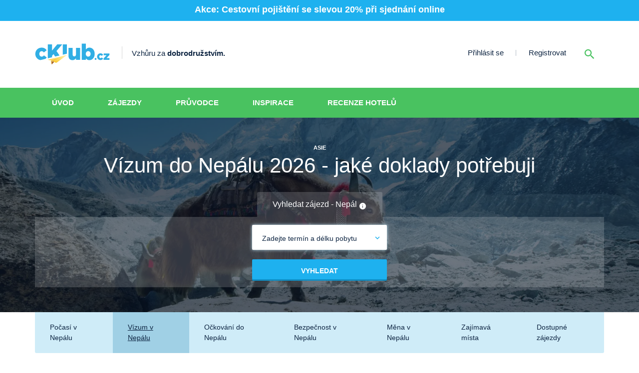

--- FILE ---
content_type: text/html; charset=UTF-8
request_url: https://www.cklub.cz/pruvodce/nepal/vizum-v-nepalu
body_size: 12292
content:
<!DOCTYPE html>
<html lang="cs" class="no-js">
<head>
                    <style>
            .h2,h1{font-family:inherit;font-weight:500;line-height:1.1;color:inherit}.h2{font-size:30px}@-ms-viewport{width:device-width}h1{margin-top:0;margin-bottom:.5rem}@font-face{font-family:iconfont;src:url(../../fonts/iconfont.eot);src:url(../../fonts/iconfont.eot?#iefix) format('eot'),url(../../fonts/iconfont.woff2) format('woff2'),url(../../fonts/iconfont.woff) format('woff'),url(../../fonts/iconfont.ttf) format('truetype'),url(../../fonts/iconfont.svg#iconfont) format('svg');font-display:swap}.date_length_input__input:before,.header .menu .search button:before,.icon-mi-close:before,.icon-mi-info:before,.icon-mi-keyboard_arrow_down:before,.icon-recenze-bezpecnost:before,.icon-recenze-dostupnost:before,.icon-recenze-mena:before,.icon-recenze-ockovani:before,.icon-recenze-pocasi:before,.main_menu ul li ul li:after,.popup-pamatka .js_close:before,.radio_select__mobile:before,.responsive_menu .close_menu:before,.responsive_search .close_search:after,.responsive_search button:before,.responsive_search_link:before{font-family:iconfont;-webkit-font-smoothing:antialiased;-moz-osx-font-smoothing:grayscale;font-style:normal;font-variant:normal;font-weight:400;text-decoration:none;text-transform:none;line-height:1;display:inline-block}.h2,h1{margin-top:20px;margin-bottom:10px}@media screen and (max-width:768px){.header .menu{padding-top:0}.popups{-webkit-box-align:start;align-items:flex-start}.page_wrapper{margin-top:0}.responsive_search_link{display:inline-block}.header{padding:27px 0}.header .menu .search{float:left;margin-left:0;margin-right:11px;display:none}}.slides>li{margin:0;padding:0;list-style:none}.pruvodce_features .feature .full_link{position:absolute;top:0;left:0;width:100%;height:100%}.pruvodce_features .feature:nth-child(3n+3){margin-right:0}@media screen and (max-width:992px){.pruvodce_features .feature{width:47.5%}.pruvodce_features .feature:nth-child(3n+3){margin-right:5%}.pruvodce_features .feature:nth-child(2n+2){margin-right:0}.main_menu ul li a{padding:21px 16px}}@media screen and (max-width:768px){.top_text_block_left{text-align:center;-webkit-box-orient:vertical;-webkit-box-direction:normal;flex-direction:column}.top_text_block_left_title{width:100%!important}.header .menu{padding-top:0}.popups{-webkit-box-align:start;align-items:flex-start}.page_wrapper{margin-top:0}.responsive_search_link{display:inline-block}.header{padding:27px 0}.header .menu .search{float:left;margin-left:0;margin-right:11px;display:none}}.col-lg-4,.col-sm-12{position:relative;min-height:1px;padding-right:15px;padding-left:15px}.col-12,.col-lg-4,.col-sm-12{position:relative;width:100%;padding-right:15px;padding-left:15px}.pruvodce_tipy_left .col-lg-4{position:initial}.breadcrumb li:after,.date_length_input__input:before,.header .menu .search button:before,.icon-mi-close:before,.icon-mi-info:before,.icon-mi-keyboard_arrow_down:before,.icon-recenze-bezpecnost:before,.icon-recenze-dostupnost:before,.icon-recenze-mena:before,.icon-recenze-ockovani:before,.icon-recenze-pocasi:before,.main_menu ul li ul li:after,.popup-pamatka .js_close:before,.radio_select__mobile:before,.responsive_menu .close_menu:before,.responsive_search .close_search:after,.responsive_search button:before,.responsive_search_link:before{font-family:iconfont;-webkit-font-smoothing:antialiased;-moz-osx-font-smoothing:grayscale;font-style:normal;font-variant:normal;font-weight:400;text-decoration:none;text-transform:none;line-height:1;display:inline-block}html{font-family:sans-serif;-ms-text-size-adjust:100%;-webkit-text-size-adjust:100%}body{margin:0}a{background-color:transparent}h1{font-size:2em;margin:.67em 0}img{border:0}button,input{color:inherit;font:inherit;margin:0}button{overflow:visible}button{-webkit-appearance:button}button::-moz-focus-inner,input::-moz-focus-inner{border:0;padding:0}input{line-height:normal}*{box-sizing:border-box}:after,:before{box-sizing:border-box}html{font-size:10px}body{font-family:"Helvetica Neue",Helvetica,Arial,sans-serif;font-size:14px;line-height:1.42857143;color:#333;background-color:#fff}button,input{font-family:inherit;font-size:inherit;line-height:inherit}a{color:#337ab7;text-decoration:none}img{vertical-align:middle}.h2,h1,h2{font-family:inherit;font-weight:500;line-height:1.1;color:inherit}h1{font-size:36px}.h2,h2{font-size:30px}p{margin:0 0 10px}ul{margin-top:0;margin-bottom:10px}.container{padding-right:15px;padding-left:15px;margin-right:auto;margin-left:auto}@media (min-width:768px){.d-md-none{display:none!important}.d-md-inline-block{display:inline-block!important}.d-md-block{display:block!important}.container{width:750px}}@media (min-width:992px){.container{width:970px}}@media (min-width:1200px){.container{width:1170px}}.row{margin-right:-15px;margin-left:-15px}.col-sm-12{position:relative;min-height:1px;padding-right:15px;padding-left:15px}label{display:inline-block;max-width:100%;margin-bottom:5px;font-weight:700}input[type=radio]{margin:4px 0 0;line-height:normal}.breadcrumb{padding:8px 15px;margin-bottom:20px;list-style:none;background-color:#f5f5f5;border-radius:4px}.breadcrumb>li{display:inline-block}.breadcrumb>li+li:before{padding:0 5px;color:#ccc;content:"/\00a0"}.breadcrumb>.active{color:#777}.container:after,.container:before,.row:after,.row:before{display:table;content:" "}.container:after,.row:after{clear:both}*,::after,::before{box-sizing:border-box}html{font-family:sans-serif;line-height:1.15;-webkit-text-size-adjust:100%}body{margin:0;font-family:-apple-system,BlinkMacSystemFont,"Segoe UI",Roboto,"Helvetica Neue",Arial,"Noto Sans",sans-serif,"Apple Color Emoji","Segoe UI Emoji","Segoe UI Symbol","Noto Color Emoji";font-size:1rem;font-weight:400;line-height:1.5;color:#212529;text-align:left;background-color:#fff}h1,h2{margin-top:0;margin-bottom:.5rem}p{margin-top:0;margin-bottom:1rem}ul{margin-top:0;margin-bottom:1rem}ul ul{margin-bottom:0}strong{font-weight:bolder}a{color:#49c260;text-decoration:none;background-color:transparent}img{vertical-align:middle;border-style:none}label{display:inline-block;margin-bottom:.5rem}button{border-radius:0}button,input{margin:0;font-family:inherit;font-size:inherit;line-height:inherit}button,input{overflow:visible}button{text-transform:none}[type=submit],button{-webkit-appearance:button}[type=submit]::-moz-focus-inner,button::-moz-focus-inner{padding:0;border-style:none}input[type=radio]{box-sizing:border-box;padding:0}::-webkit-file-upload-button{font:inherit;-webkit-appearance:button}.d-none{display:none!important}.container{width:100%;padding-right:15px;padding-left:15px;margin-right:auto;margin-left:auto}@media (min-width:576px){.container{max-width:540px}}@media (min-width:768px){.col-sm-12{float:left}.col-sm-12{width:100%}.d-md-none{display:none!important}.d-md-inline-block{display:inline-block!important}.d-md-block{display:block!important}.d-md-flex{display:-webkit-box!important;display:flex!important}.container{max-width:750px}}@media (min-width:992px){.d-lg-none{display:none!important}.container{max-width:970px}}@media (min-width:1200px){.container{max-width:1170px}}.row{display:-webkit-box;display:flex;flex-wrap:wrap;margin-right:-15px;margin-left:-15px}.col-12,.col-sm-12{position:relative;width:100%;padding-right:15px;padding-left:15px}.col-12{-webkit-box-flex:0;flex:0 0 100%;max-width:100%}@media (min-width:576px){.col-sm-12{-webkit-box-flex:0;flex:0 0 100%;max-width:100%}}body{font-family:Helvetica,sans-serif;color:#0d2441;overflow-x:hidden;background-color:#fff}body,html{overflow-x:hidden}.clear{clear:both}.clear-30{clear:both;height:30px;width:100%}.container:after,.container:before,.row:after,.row:before{display:none}.breadcrumb li:after,.date_length_input__input:before,.header .menu .search button:before,.icon-mi-close:before,.icon-mi-info:before,.icon-mi-keyboard_arrow_down:before,.icon-mi-star:before,.icon-recenze-bezpecnost:before,.icon-recenze-dostupnost:before,.icon-recenze-mena:before,.icon-recenze-ockovani:before,.icon-recenze-pocasi:before,.main_menu ul li ul li:after,.popup-pamatka .js_close:before,.radio_select__mobile:before,.responsive_menu .close_menu:before,.responsive_search .close_search:after,.responsive_search button:before,.responsive_search_link:before{font-family:iconfont;-webkit-font-smoothing:antialiased;-moz-osx-font-smoothing:grayscale;font-style:normal;font-variant:normal;font-weight:400;text-decoration:none;text-transform:none;line-height:1;display:inline-block}.icon-mi-close{line-height:0;display:inline-block;vertical-align:middle}.icon-mi-close:before{content:"\E023"}.icon-mi-info{line-height:0;display:inline-block;vertical-align:middle}.icon-mi-info:before{content:"\E033"}.icon-mi-keyboard_arrow_down{line-height:0;display:inline-block;vertical-align:middle}.icon-mi-keyboard_arrow_down:before{content:"\E034"}.icon-mi-star{line-height:0;display:inline-block;vertical-align:middle}.icon-mi-star:before{content:"\E044"}.icon-recenze-bezpecnost{line-height:0;display:inline-block;vertical-align:middle}.icon-recenze-bezpecnost:before{content:"\E059"}.icon-recenze-dostupnost{line-height:0;display:inline-block;vertical-align:middle}.icon-recenze-dostupnost:before{content:"\E05A"}.icon-recenze-mena{line-height:0;display:inline-block;vertical-align:middle}.icon-recenze-mena:before{content:"\E05B"}.icon-recenze-ockovani{line-height:0;display:inline-block;vertical-align:middle}.icon-recenze-ockovani:before{content:"\E05C"}.icon-recenze-pocasi{line-height:0;display:inline-block;vertical-align:middle}.icon-recenze-pocasi:before{content:"\E05D"}body,html{font-family:Helvetica,sans-serif;font-size:14px;color:#0d2441}.h2,h1,h2{margin-top:20px;margin-bottom:10px}.h2{color:#0d2441;font-size:24px;font-weight:700;line-height:28px}h1{margin-top:20px;margin-bottom:10px;font-size:30px;font-weight:700;line-height:36px;margin-top:15px;margin-bottom:28px}h2{margin-top:20px;margin-bottom:10px;color:#0d2441;font-size:24px;font-weight:700;line-height:28px}img{max-width:100%;height:auto}strong{font-weight:700}.slides,.slides>li{margin:0;padding:0;list-style:none}.flexslider{margin:0;padding:0}.flexslider .slides>li{display:none;-webkit-backface-visibility:hidden}.flexslider .slides img{width:100%;max-width:100%;display:block}.flexslider .slides:after{content:"\0020";display:block;clear:both;visibility:hidden;line-height:0;height:0}.no-js .flexslider .slides>li:first-child{display:block}.flexslider{margin:0 0 60px;background:#fff;border:4px solid #fff;position:relative;zoom:1;border-radius:4px;-o-box-shadow:'' 0 1px 4px rgba(0,0,0,.2);box-shadow:'' 0 1px 4px rgba(0,0,0,.2)}.flexslider .slides{zoom:1}.flexslider .slides img{height:auto}.ajax_loader{position:fixed;width:100%;height:100%;background-color:rgba(255,255,255,.8);left:0;top:0;display:-webkit-box;display:flex;-webkit-box-pack:center;justify-content:center;-webkit-box-align:center;align-items:center;z-index:9999999;opacity:0;visibility:hidden}.sk-circle{margin:100px auto;width:40px;height:40px;position:relative}.sk-circle .sk-child{width:100%;height:100%;position:absolute;left:0;top:0}.sk-circle .sk-child:before{content:'';display:block;margin:0 auto;width:15%;height:15%;background-color:#49c260;border-radius:100%;-webkit-animation:1.2s ease-in-out infinite both sk-circleBounceDelay;animation:1.2s ease-in-out infinite both sk-circleBounceDelay}.sk-circle .sk-circle2{-webkit-transform:rotate(30deg);transform:rotate(30deg)}.sk-circle .sk-circle3{-webkit-transform:rotate(60deg);transform:rotate(60deg)}.sk-circle .sk-circle4{-webkit-transform:rotate(90deg);transform:rotate(90deg)}.sk-circle .sk-circle5{-webkit-transform:rotate(120deg);transform:rotate(120deg)}.sk-circle .sk-circle6{-webkit-transform:rotate(150deg);transform:rotate(150deg)}.sk-circle .sk-circle7{-webkit-transform:rotate(180deg);transform:rotate(180deg)}.sk-circle .sk-circle8{-webkit-transform:rotate(210deg);transform:rotate(210deg)}.sk-circle .sk-circle9{-webkit-transform:rotate(240deg);transform:rotate(240deg)}.sk-circle .sk-circle10{-webkit-transform:rotate(270deg);transform:rotate(270deg)}.sk-circle .sk-circle11{-webkit-transform:rotate(300deg);transform:rotate(300deg)}.sk-circle .sk-circle12{-webkit-transform:rotate(330deg);transform:rotate(330deg)}.sk-circle .sk-circle2:before{-webkit-animation-delay:-1.1s;animation-delay:-1.1s}.sk-circle .sk-circle3:before{-webkit-animation-delay:-1s;animation-delay:-1s}.sk-circle .sk-circle4:before{-webkit-animation-delay:-.9s;animation-delay:-.9s}.sk-circle .sk-circle5:before{-webkit-animation-delay:-.8s;animation-delay:-.8s}.sk-circle .sk-circle6:before{-webkit-animation-delay:-.7s;animation-delay:-.7s}.sk-circle .sk-circle7:before{-webkit-animation-delay:-.6s;animation-delay:-.6s}.sk-circle .sk-circle8:before{-webkit-animation-delay:-.5s;animation-delay:-.5s}.sk-circle .sk-circle9:before{-webkit-animation-delay:-.4s;animation-delay:-.4s}.sk-circle .sk-circle10:before{-webkit-animation-delay:-.3s;animation-delay:-.3s}.sk-circle .sk-circle11:before{-webkit-animation-delay:-.2s;animation-delay:-.2s}.sk-circle .sk-circle12:before{-webkit-animation-delay:-.1s;animation-delay:-.1s}@-webkit-keyframes sk-circleBounceDelay{0%,100%,80%{-webkit-transform:scale(0);transform:scale(0)}40%{-webkit-transform:scale(1);transform:scale(1)}}@keyframes sk-circleBounceDelay{0%,100%,80%{-webkit-transform:scale(0);transform:scale(0)}40%{-webkit-transform:scale(1);transform:scale(1)}}.breadcrumb{list-style-type:none;margin:0;padding:0;background-color:transparent}.breadcrumb li{display:inline-block;font-size:13px;line-height:15px;color:#0d2441}.breadcrumb li:after{content:"\E036"}.breadcrumb li:after{color:#0d2441!important;vertical-align:middle}.breadcrumb li a{display:inline-block;font-size:13px;line-height:15px;color:#49c260}.breadcrumb li.active{color:#0d2441}.breadcrumb li.active:after{display:none}.breadcrumb>li+li:before{display:none}.btn{display:inline-block;margin-bottom:0;font-weight:400;text-align:center;white-space:nowrap;vertical-align:middle;touch-action:manipulation;background-image:none;border:1px solid transparent;padding:6px 12px;font-size:14px;line-height:1.42857143;border-radius:4px}.btn{box-shadow:0 3px 0 0 #0f8fc5;background-color:#1eb1ef;color:#fff;font-size:14px;font-weight:700;text-align:center;padding:16px 30px;border-radius:2px;height:47px;text-transform:uppercase}.btn.green{background-color:#bde75f;color:#0d2441;box-shadow:0 3px 0 0 #49c260}.date_length_input__input{background-color:#fff;height:50px;border-radius:2px;outline:0;box-shadow:0 0 6px 0 #bde1f0;padding:17px 10px 16px 20px;position:relative;z-index:1;margin-bottom:19px}.date_length_input__input:before{content:"\E034"}.date_length_input__input:before{color:#1eb1ef;position:absolute;right:10px;font-size:18px}.date_length_input__dropdown{width:100%;height:100%;position:fixed;background-color:rgba(13,36,65,.5);display:-webkit-box;display:flex;-webkit-box-pack:center;justify-content:center;-webkit-box-align:start;align-items:flex-start;top:0;left:0;z-index:999;opacity:0;visibility:hidden;overflow-y:scroll;-webkit-overflow-scrolling:touch;overflow-x:hidden}@media screen and (min-height:576px){.date_length_input__dropdown{-webkit-box-align:center;align-items:center}}.date_length_input__dropdown__inner{background-color:#f7f7f7;text-align:center;padding:0;max-width:915px;width:100%;height:100%;position:relative;display:-webkit-box;display:flex;-webkit-box-orient:vertical;-webkit-box-direction:normal;flex-direction:column;flex-wrap:wrap;-webkit-box-pack:justify;justify-content:space-between}@media screen and (min-width:768px){.date_length_input__dropdown__inner{height:-webkit-fit-content;height:-moz-fit-content;height:fit-content;width:90%;padding:30px 15px 15px;-webkit-box-orient:horizontal;-webkit-box-direction:normal;flex-direction:row}}.date_length_input__dropdown__bottom{display:-webkit-box;display:flex;-webkit-box-pack:justify;justify-content:space-between;padding:15px;background-color:#f7f7f7}@media screen and (min-width:768px){.date_length_input__dropdown__bottom{width:100%;-webkit-box-ordinal-group:4;order:3;padding:0;margin-top:15px}}.date_length_input__dropdown__bottom .btn{min-width:120px!important}.date_length_input__dropdown__left{width:100%;text-align:left;padding:15px;padding-bottom:118px;padding-top:105px;height:calc(100vh - 30px - 118px)}.date_length_input__dropdown__left .h2{margin-top:0}@media screen and (min-width:768px){.date_length_input__dropdown__left{-webkit-box-ordinal-group:2;order:1;padding:0;width:75%;height:auto}.date_length_input__dropdown__left .h2{margin-bottom:20px}}.date_length_input__dropdown__right{width:100%;text-align:left;padding:15px;position:absolute;bottom:80px;left:0;z-index:2;background-color:#f7f7f7}.date_length_input__dropdown__right .h2{margin-top:0}@media screen and (min-width:768px){.date_length_input__dropdown__right{position:relative;bottom:auto;left:auto;-webkit-box-ordinal-group:3;order:2;padding:0;width:25%;border-left:1px solid #e3e1e1}.date_length_input__dropdown__right .h2{margin-bottom:20px}}.date_length_input__dropdown__right button{outline:0;padding:0;border:0;position:absolute;right:15px;top:10px;background:0 0;font-size:24px;display:none}label{margin-bottom:5px;font-weight:700;display:inline-block}input::-webkit-input-placeholder{color:#0d2441}input::-moz-placeholder{color:#0d2441}input:-ms-input-placeholder{color:#0d2441}input::-ms-input-placeholder{color:#0d2441}input[type=text]{height:50px;border-radius:2px;background-color:#fff;box-shadow:0 0 6px 0 #bde1f0;border:0;width:100%;outline:0;padding:17px 20px 16px;color:#0d2441;margin-bottom:19px}.responsive_search{position:fixed;bottom:0;right:0;left:0;top:0;margin:auto;height:40px;width:95%;z-index:99999;-webkit-transform:translateY(-500px);transform:translateY(-500px);visibility:hidden;opacity:0}.responsive_search input{margin-bottom:0;height:40px;font-size:14px;color:#0d2441;border:1px solid #49c260;box-shadow:none;border-radius:2px}.responsive_search button{position:absolute;right:0;bottom:-43px;height:40px;width:40px;background-color:#49c260;border-radius:2px;border:0;outline:0}.responsive_search button:before{content:"\E042"}.responsive_search button:before{color:#fff;font-size:28px;margin-top:8px}.responsive_search .close_search{font-size:15px;font-weight:700;line-height:18px;color:#fff;margin-bottom:21px;display:inline-block;float:right}.responsive_search .close_search:after{content:"\E023"}.responsive_search .close_search:after{color:#cfcfcf;font-size:22px;vertical-align:middle;margin-left:10px}.kiwi_form_acc{list-style-type:none;margin:0;padding:0;text-align:left}.kiwi_form_acc_switcher{text-align:center;margin-top:20px}.kiwi_form_acc li{display:inline-block}.kiwi_form_acc li a{display:inline-block;padding:14px 31px;font-size:16px;text-align:center;line-height:22px;color:#fff;text-decoration:none}@media screen and (max-width:480px){.kiwi_form_acc li a{padding:14px 10px}}.kiwi_form_acc li a i{vertical-align:bottom}.kiwi_form_acc li a.active{background-color:rgba(255,255,255,.17);border-radius:3px 3px 0 0}.kiwi_form_content{background-color:rgba(255,255,255,.17);padding:16px 40px;text-align:left}.kiwi_form_row{display:-webkit-box;display:flex;-webkit-box-pack:justify;justify-content:space-between;-webkit-box-align:end;align-items:flex-end}.kiwi_form_row_center{-webkit-box-pack:center!important;justify-content:center!important;-webkit-box-orient:vertical!important;-webkit-box-direction:normal!important;flex-direction:column!important;-webkit-box-align:center!important;align-items:center!important;width:100%!important;max-width:270px!important;margin:0 auto!important}.kiwi_form_row_center>.btn{width:100%}.kiwi_form_row_center .date_length_input{width:100%}.kiwi_form_row_center .date_length_input .radio_select__options label{color:#0d2441}.kiwi_form_row_center .date_length_input__input .placeholder{color:#0d2441}.kiwi_form .btn{height:40px;padding:12px 30px}.header{background-color:#fff;padding:45px 0}.header .logo img{width:150px}.header .slogan{margin-right:20px;height:25px;font-size:15px;padding:3px 0 0 19px;border-left:1px solid #d8d8d8;display:inline-block;color:#0d2441;margin-left:20px}.header .menu{float:right;padding-top:10px}.header .menu ul{list-style-type:none;margin:0;padding:0;float:left}.header .menu ul li{display:block;float:left;padding:0 25px;position:relative}.header .menu ul li:after{content:"";position:absolute;width:1px;height:12px;background-color:#b4bcc7;top:0;bottom:0;right:0;margin:auto}.header .menu ul li a{display:block;font-size:15px;color:#0d2441;line-height:18px}.header .menu ul li:last-child:after{display:none}.header .menu .search{float:right;margin-left:11px;margin-top:-17px;position:relative}.header .menu .search input{position:relative;opacity:0;width:0;margin-bottom:0}.header .menu .search button{height:27px;width:27px;color:#49c260;font-size:27px;line-height:27px;background-color:transparent;border:0;outline:0;padding:0;display:block;position:absolute;top:0;right:15px;bottom:0;margin:auto}.header .menu .search button:before{content:"\E042"}.header .menu .search button:before{color:#49c260;margin-top:3px}.responsive_menu_link{background:url(../../img/ico_hamburger.svg) 14px 50% no-repeat;background-color:#49c260;border-radius:2px;padding:12px 16px 11px 42px;text-transform:uppercase;color:#fff;font-size:14px;font-weight:700;line-height:17px;display:inline-block;vertical-align:middle}.responsive_menu{background-color:rgba(73,194,96,.98);position:fixed;left:0;top:0;height:100%;width:100%;z-index:99999;padding:60px 20px 20px;opacity:0;visibility:hidden;overflow:auto}.responsive_menu .close_menu{color:#fff;text-decoration:none;font-size:14px;font-weight:700;line-height:17px;text-transform:uppercase;padding:12px 16px 11px 42px;position:absolute;right:20px;top:27px}.responsive_menu .close_menu:before{content:"\E023"}.responsive_menu .close_menu:before{position:absolute;left:11px;font-size:20px;top:11px;color:rgba(255,255,255,.8)}.responsive_menu ul{list-style-type:none;margin:0;padding:0;width:100%}.responsive_menu ul.main li{padding:0;float:none;display:block;text-align:center}.responsive_menu ul.main li:after{display:none}.responsive_menu ul.main li a{display:block;color:#fff;font-size:15px;font-weight:700;line-height:56px;text-transform:uppercase;border-bottom:2px solid rgba(255,255,255,.19)}.responsive_menu ul.main i{display:none}.responsive_menu ul.main ul{opacity:0;visibility:hidden;display:none;background-color:#43b659;float:none}.responsive_menu ul.foot{text-align:center}.responsive_menu ul.foot li{display:inline-block;float:none}.responsive_menu ul.foot li a{color:#fff;font-size:15px;font-weight:700;line-height:56px}.responsive_menu ul.foot li:after{display:none}.responsive_search_link{display:none;height:27px;width:27px;color:#49c260;font-size:27px;line-height:27px;margin-right:20px;vertical-align:middle}.responsive_search_link:before{content:"\E042"}.responsive_search_link:before{margin-top:3px}.main_menu{height:60px;background-color:#49c260}.main_menu ul{list-style-type:none;margin:0;padding:0}.main_menu ul li{display:block;float:left;position:relative}.main_menu ul li a{display:block;position:relative;color:#fff;font-size:15px;font-weight:700;line-height:18px;text-transform:uppercase;padding:21px 34px}.main_menu ul li a:after{content:"";height:4px;width:100%;background-color:rgba(255,255,255,.43);display:block;position:absolute;left:0;bottom:0;opacity:0}.main_menu ul li.travel-insurance-index>a:after{display:none}.main_menu ul li ul{position:absolute;box-shadow:0 15px 10px 0 rgba(0,0,0,.2);background-color:#fff;border-radius:4px;z-index:99999;top:55px;padding:12px 19px;min-width:220px;opacity:0;visibility:hidden}.main_menu ul li ul li{float:none;border-bottom:1px solid #a0d0e5}.main_menu ul li ul li:last-child{border-bottom:0}.main_menu ul li ul li:after{content:"\E036"}.main_menu ul li ul li:after{color:#49c260;position:absolute;right:0;opacity:1;width:auto;height:auto;left:auto;top:13px;bottom:auto}.main_menu ul li ul li a{color:#0d2441;font-size:15px;letter-spacing:.5px;text-transform:initial;padding:12px 0;font-weight:400;position:relative}.page_wrapper{margin-top:39px}.page_wrapper.pruvodce_wrapper{margin-top:0}.popup_overlay{position:fixed;width:100%;height:100%;background-color:rgba(0,0,0,.7);z-index:9999;top:0;left:0;opacity:0;visibility:hidden}.popups{-webkit-box-align:start;align-items:flex-start;background-color:rgba(0,0,0,.7);height:100%;-webkit-box-pack:center;justify-content:center;left:0;overflow-y:auto;position:fixed;top:0;width:100%;z-index:9999;display:none;-webkit-box-align:center;align-items:center}.popups .popup{position:relative;z-index:9999;margin:48px auto 80px;overflow:hidden;opacity:0;visibility:hidden;display:none;height:initial}.popup-pamatka{width:90%;overflow:initial!important;max-width:540px;max-height:100%;background-color:#fff;box-shadow:0 10px 16px 0 rgba(227,227,227,.5);margin:auto!important;position:absolute!important;display:none!important}.popup-pamatka .js_close{width:39px;height:39px;background-color:rgba(0,0,0,.5);position:absolute;top:10px;right:11px;border-radius:3px;display:-webkit-box;display:flex;-webkit-box-align:center;align-items:center;-webkit-box-pack:center;justify-content:center;text-decoration:none}.popup-pamatka .js_close:before{content:"\E023"}.popup-pamatka .js_close:before{color:rgba(255,255,255,.8);font-size:22px;height:18px}.popup-pamatka .img{max-height:220px;width:100%;overflow:hidden;border-radius:3px 3px 0 0}.popup-pamatka .content{padding:18px 29px;background-color:#fff}.popup-pamatka .content .source{text-align:right;font-size:10px;margin-top:-10px}.popup-pamatka .content .title{color:#49c260;font-weight:700;line-height:17px;font-size:14px;margin-bottom:15px}.popup-pamatka .content .inner{min-height:61px}.popup-pamatka .content p{color:#62676c;font-size:14px;line-height:22px;margin-bottom:20px}.popup-pamatka .location{padding-top:18px;border-top:1px solid #9fb6c0;color:#0d2441;font-size:14px;line-height:17px}.popup-pamatka .address{float:left;width:50%}.popup-pamatka .gps{float:right;width:50%}.popup-pamatka .map{height:130px;width:100%}.radio_select__mobile{background-color:#fff;color:#0d2441;height:50px;border-radius:2px;outline:0;padding:17px 10px 16px 20px;position:relative;z-index:1}.radio_select__mobile:before{content:"\E034"}.radio_select__mobile:before{color:#1eb1ef;position:absolute;right:10px;font-size:18px}.radio_select__options{display:none;-webkit-box-orient:vertical;-webkit-box-direction:normal;flex-direction:column;background-color:#fff;padding:10px}@media screen and (min-width:768px){.radio_select__mobile{display:none}.radio_select__options{display:-webkit-box;display:flex;min-height:340px}}.radio_select__options label{display:-webkit-box;display:flex;-webkit-box-align:center;align-items:center;margin-bottom:10px}.radio_select__options label input{margin-right:5px}.pruvodce_header{z-index:9999;min-height:390px;width:100%;background:#000;background-size:cover;background-position:50%;position:relative;text-align:center;display:-webkit-box;display:flex;-webkit-box-align:center;align-items:center;-webkit-box-pack:center;justify-content:center}.pruvodce_header>picture>img{width:100%;height:100%;-o-object-fit:cover;object-fit:cover;position:absolute;left:0;top:0}@media screen and (max-width:575px){.pruvodce_header>picture{display:none!important}.pruvodce_header{background:#000!important}}@media screen and (min-width:576px){.pruvodce_header{background-size:cover}}.pruvodce_header:after{content:"";background-color:rgba(8,21,38,.7);width:100%;height:100%;position:absolute;left:0;top:0}.pruvodce_header .inner_content{z-index:2;position:relative;color:#fff;padding:20px 0}.pruvodce_header h1{line-height:52px;font-weight:400;font-size:42px;margin-top:0;margin-bottom:27px}.pruvodce_header .continent{font-size:11px;font-weight:700;text-transform:uppercase}.pruvodce_header .pruvodce_pocasi .temperature{display:inline-block;margin:0 60px}.pruvodce_header .pruvodce_pocasi .temperature .num{font-size:32px;line-height:38px}.pruvodce_header .pruvodce_pocasi .temperature .num span{font-weight:700}.pruvodce_header .pruvodce_pocasi .temperature .text{font-size:11px;font-weight:700;color:#fff;opacity:.7;text-transform:uppercase}.pruvodce_box{box-shadow:0 10px 16px 0 rgba(227,227,227,.5);border-radius:3px 3px 4px 4px;margin-bottom:30px;background-color:#fff;position:relative}.pruvodce_places .pruvodce_box{margin-bottom:0}.pruvodce_box .link{position:absolute;width:100%;height:100%;top:0;left:0;z-index:2}.pruvodce_box .img{height:219px;border-radius:3px 3px 0 0;position:relative}.pruvodce_box .img img{width:100%;height:100%;-o-object-fit:cover;object-fit:cover}html.no-js .pruvodce_box>.img{display:none!important}.pruvodce_box .img .rating{width:64px;height:64px;border-radius:50%;background-color:#49c260;box-shadow:0 0 8px 0 rgba(0,0,0,.15);color:#fff;font-size:22px;font-weight:700;line-height:27px;text-align:center;padding-top:14px;position:absolute;bottom:-18px;right:20px}.pruvodce_box .img .rating span{display:block;font-size:9px;font-weight:700;line-height:10px;text-transform:uppercase}.pruvodce_box .content{text-align:center;padding:18px 10px 22px;border:1px solid transparent;border-top:0;border-bottom-left-radius:3px;border-bottom-right-radius:3px}.pruvodce_box .content .country{color:#49c260;font-size:14px;font-weight:700}.pruvodce_box .content a{margin-top:7px;font-size:14px;line-height:17px;color:#0d2441;text-decoration:underline;display:inline-block}.pruvodce_header_detail{margin-bottom:40px}.flag{width:48px;min-height:32px;display:block;margin:auto}.flag img{max-width:100%;height:auto;border:1px solid #cacaca}.top_text_block{text-align:center}.top_text_block p{line-height:25px;font-size:15px;color:#62676c}.top_text_block strong{font-weight:700}.pruvodce_features{background-color:#cfecf8;padding:30px 37px 0;margin-top:50px;margin-bottom:30px;display:-webkit-box;display:flex;flex-wrap:wrap}.pruvodce_features .feature{display:block;float:left;width:30%;margin-bottom:35px;margin-right:5%;min-height:75px;padding:10px;position:relative}.pruvodce_features .feature .icon{width:66px;height:66px;border:3px solid #1eb1ef;border-radius:50%;text-align:center;display:-webkit-box;display:flex;-webkit-box-pack:center;justify-content:center;-webkit-box-align:center;align-items:center;float:left;margin-right:21px;padding:0}.pruvodce_features .feature .icon i{font-size:24px;color:#0d2441}.pruvodce_features .feature .icon i.icon-recenze-mena{font-size:16px;margin-top:2px}.pruvodce_features .feature .content .title{color:#0d2441;line-height:17px;font-size:14px;margin-bottom:6px;margin-top:6px}.pruvodce_features .feature .content .title a{text-decoration:underline;color:#0d2441}.pruvodce_features .feature .content .temperatures .temperature{display:inline-block;max-width:calc(100% - 90px)}.pruvodce_features .feature .content .temperatures .temperature:nth-child(2){margin-left:18px}.pruvodce_features .feature .content .temperatures .temperature .num{color:#1eb1ef;font-size:20px;line-height:24px}.pruvodce_features .feature .content .temperatures .temperature .num span{font-weight:700}.pruvodce_features .feature .content .temperatures .temperature .text{color:#546f92;font-size:10px;line-height:12px}.pruvodce_features.pruvodce_features_slider .feature{width:100%;text-align:center;margin-right:0;margin-left:0}.pruvodce_features.pruvodce_features_slider .feature .icon{float:none;margin:0 auto 20px;display:-webkit-box;display:flex}.pruvodce_features_slider{overflow:hidden;padding-bottom:30px;display:block}.pruvodce_features.pruvodce_features_slider .feature .content .temperatures .temperature:first-child{margin-right:0}.pruvodce_features .feature .content .temperatures .temperature .num a{color:#1eb1ef;font-weight:700;font-size:14px;line-height:17px;text-decoration:underline}.pruvodce_features .feature .content .temperatures .temperature .num .empty_link{font-size:16px;line-height:20px;display:block}.pruvodce_features .feature .content .temperatures .temperature .num .empty_link a{font-size:16px;line-height:20px}.top_text_block_left{text-align:left;display:-webkit-box;display:flex;-webkit-box-pack:justify;justify-content:space-between}.top_text_block_left_title{text-align:center;width:30%;padding:0 2%}.top_text_block_left_content{width:70%;padding:0 2%}.pruvodce_sub_menu{margin-bottom:40px;margin-top:-40px;background-color:#cfecf8;border-radius:0 0 3px 3px}.pruvodce_sub_menu ul{list-style-type:none;padding:0;margin:0;display:-webkit-box;display:flex;-webkit-box-pack:start;justify-content:flex-start}.pruvodce_sub_menu ul li{scroll-snap-align:start}.pruvodce_sub_menu ul li a{display:inline-block;padding:20px 30px;color:#0d2441;text-decoration:none}@media screen and (max-width:767px){.pruvodce_sub_menu ul{overflow-x:scroll;-ms-scroll-snap-type:x mandatory;scroll-snap-type:x mandatory}.pruvodce_sub_menu ul li a{padding:10px 15px;text-align:center;min-width:90px}}.pruvodce_sub_menu.in_detail{display:none}.pruvodce_detail_rating{border:1px solid #a0d0e5;padding:9px;text-align:center;display:inline-block;width:100%;max-width:280px;margin-top:20px;margin-bottom:20px}.pruvodce_detail_rating .rating_stars i{font-size:16px;color:#facd54}.pruvodce_detail_rating>div{font-size:15px;line-height:18px;margin-bottom:2px}.pruvodce_detail_rating>div>span{color:#49c260;font-weight:700}@media screen and (max-width:1200px){.kiwi_form_row{-webkit-box-orient:vertical;-webkit-box-direction:normal;flex-direction:column;-webkit-box-pack:center;justify-content:center}.kiwi_form_row .kiwi_form_row{-webkit-box-orient:horizontal;-webkit-box-direction:normal;flex-direction:row;-webkit-box-pack:justify;justify-content:space-between;width:100%;margin-bottom:20px}.kiwi_form_content{text-align:center}}@media screen and (max-width:992px){.pruvodce_features .feature{width:47.5%}.main_menu ul li a{padding:21px 16px}}@media screen and (max-width:768px){.top_text_block_left{text-align:center;-webkit-box-orient:vertical;-webkit-box-direction:normal;flex-direction:column}.top_text_block_left_title{width:100%!important}.top_text_block_left_content{width:100%!important}.header .menu{padding-top:0}.popups{-webkit-box-align:start;align-items:flex-start}.page_wrapper{margin-top:0}.responsive_search_link{display:inline-block}.header{padding:27px 0}.header .menu .search{float:left;margin-left:0;margin-right:11px;display:none}}@media screen and (max-width:640px){.kiwi_form_row .kiwi_form_row{-webkit-box-orient:vertical;-webkit-box-direction:normal;flex-direction:column;-webkit-box-align:center;align-items:center}.kiwi_form_content{padding:16px;min-height:141px}.pruvodce_header .pruvodce_pocasi{display:-webkit-box;display:flex;justify-content:space-around}.pruvodce_header .pruvodce_pocasi .temperature{margin:0}}@media screen and (max-width:510px){.popup-pamatka .address,.popup-pamatka .gps{float:none}.popup-pamatka .address{margin-bottom:10px}.page_wrapper{overflow:hidden}}@media screen and (max-width:420px){.responsive_search_link{margin-right:12px}.responsive_menu_link{padding-left:38px}.header .logo img{width:95px;margin-top:10px}}@media screen and (max-width:360px){.pruvodce_header h1{font-size:32px;line-height:1.2}}        </style>
            <script>
        document.documentElement.classList.remove("no-js");
    </script>
            <noscript>
            <link rel="stylesheet" href="/deploy/all.css">
        </noscript>
                    <!-- Google Tag Manager -->
        <script>(function(w,d,s,l,i){w[l]=w[l]||[];w[l].push({'gtm.start':
                    new Date().getTime(),event:'gtm.js'});var f=d.getElementsByTagName(s)[0],
                j=d.createElement(s),dl=l!='dataLayer'?'&l='+l:'';j.async=true;j.src=
                'https://www.googletagmanager.com/gtm.js?id='+i+dl;f.parentNode.insertBefore(j,f);
            })(window,document,'script','dataLayer','GTM-NZDPWSL7');</script>
        <!-- End Google Tag Manager -->
        <script>
            window.dataLayer = window.dataLayer || [];
            function gtag(){dataLayer.push(arguments);}
        </script>
        <link rel="preload" as="font" href="/fonts/iconfont.woff2" type="font/woff2" crossorigin="anonymous">
    <link rel="dns-prefetch" href="//pagead2.googlesyndication.com">
    <link rel="dns-prefetch" href="//www.googletagmanager.com">
    <link rel="dns-prefetch" href="//www.googletagservices.com">
    <link rel="dns-prefetch" href="//www.google-analytics.com">
    <link rel="dns-prefetch" href="//tpc.googlesyndication.com">
    <link rel="dns-prefetch" href="//googleads.g.doubleclick.net">
    <meta charset="UTF-8">
    <meta http-equiv="X-UA-Compatible" content="IE=edge">
    <meta name="viewport" content="width=device-width, initial-scale=1">
    <meta charset="utf-8">
    <meta name="title" content="Vízum a cestovní doklady do Nepálu 2026 | cKlub.cz">
    <meta name="description" content="Pro vstup do Nepálu musíte mít platný cestovní pas a vízum. Vízum si buď vyřídíte na nejbližším velvyslanectví Nepálu (pro nás Berlín) nebo po příletu do země na letišti.">
    <meta name="keywords" content="vízum do nepálu, vízum nepál, cestovní doklady do nepálu, kde vyřídit vízum do nepálu">
    <link rel="canonical" href="https://www.cklub.cz/pruvodce/nepal/vizum-v-nepalu">
            
<meta name="robots" content="index, follow">

<meta property="fb:app_id" content="2285867261696924" />
<meta property="og:url" content="https://www.cklub.cz/pruvodce/nepal/vizum-v-nepalu" />
<meta property="og:type" content="website" />
<meta property="og:title" content="Vízum a cestovní doklady do Nepálu 2026" />
<meta property="og:description" content="Pro vstup do Nepálu musíte mít platný cestovní pas a vízum. Vízum si buď vyřídíte na nejbližším velvyslanectví Nepálu (pro nás Berlín) nebo po příletu do země na letišti." />
<meta property="og:image" content="https://www.cklub.cz/og/pruvodce-page/416?v=1769459038" />
<meta property="og:image:width" content="1200" /> 
<meta property="og:image:height" content="650" />



<script type="application/ld+json">{
    "@context": {
        "@vocab": "http://schema.org/"
    },
    "@type": "WebSite",
    "name": "cKlub.cz",
    "potentialAction": {
        "@type": "SearchAction",
        "query-input": "required name=search_term",
        "target": "https://www.cklub.cz/vyhledavani?search={search_term}"
    },
    "sameAs": "https://www.facebook.com/cklub.cz",
    "url": "https://www.cklub.cz"
}</script><script type="application/ld+json">{
    "@context": {
        "@vocab": "http://schema.org/"
    },
    "@type": "BreadcrumbList",
    "itemListElement": [
        {
            "@type": "ListItem",
            "item": {
                "@id": "https://www.cklub.cz/pruvodce",
                "name": "Průvodce"
            },
            "position": 1
        },
        {
            "@type": "ListItem",
            "item": {
                "@id": "https://www.cklub.cz/pruvodce/nepal",
                "name": "Nepál: průvodce"
            },
            "position": 2
        },
        {
            "@type": "ListItem",
            "item": {
                "name": "Vízum do Nepálu 2026 - jaké doklady potřebuji"
            },
            "position": 3
        }
    ]
}</script><script type="application/ld+json">{
    "@context": {
        "@vocab": "http://schema.org/"
    },
    "@type": "Article",
    "articleBody": "",
    "author": {
        "@type": "Organization",
        "logo": "https://www.cklub.cz/img/logo.svg",
        "name": "cKlub.cz",
        "url": "https://www.cklub.cz/"
    },
    "datePublished": "2018-08-24",
    "headline": "Vízum do Nepálu 2026 - jaké doklady potřebuji",
    "image": "https://www.cklub.cz/assets/images/2c/2ca574_03C72049.jpg",
    "name": "Vízum do Nepálu 2026 - jaké doklady potřebuji",
    "publisher": {
        "@type": "Organization",
        "logo": "https://www.cklub.cz/img/logo.svg",
        "name": "cKlub.cz",
        "url": "https://www.cklub.cz/"
    }
}</script>        <title>Vízum a cestovní doklady do Nepálu 2026 | cKlub.cz</title>
    <link rel="apple-touch-icon" sizes="57x57" href="/favicon/apple-icon-57x57.png">
    <link rel="apple-touch-icon" sizes="60x60" href="/favicon/apple-icon-60x60.png">
    <link rel="apple-touch-icon" sizes="72x72" href="/favicon/apple-icon-72x72.png">
    <link rel="apple-touch-icon" sizes="76x76" href="/favicon/apple-icon-76x76.png">
    <link rel="apple-touch-icon" sizes="114x114" href="/favicon/apple-icon-114x114.png">
    <link rel="apple-touch-icon" sizes="120x120" href="/favicon/apple-icon-120x120.png">
    <link rel="apple-touch-icon" sizes="144x144" href="/favicon/apple-icon-144x144.png">
    <link rel="apple-touch-icon" sizes="152x152" href="/favicon/apple-icon-152x152.png">
    <link rel="apple-touch-icon" sizes="180x180" href="/favicon/apple-icon-180x180.png">
    <link rel="icon" type="image/png" sizes="192x192" href="/favicon/android-icon-192x192.png">
    <link rel="icon" type="image/png" sizes="32x32" href="/favicon/favicon-32x32.png">
    <link rel="icon" type="image/png" sizes="96x96" href="/favicon/favicon-96x96.png">
    <link rel="icon" type="image/png" sizes="16x16" href="/favicon/favicon-16x16.png">
    <link rel="manifest" href="/favicon/manifest.json">
    <meta name="msapplication-TileColor" content="#ffffff">
    <meta name="msapplication-TileImage" content="/favicon/ms-icon-144x144.png">
    <meta name="theme-color" content="#ffffff">
    <meta name="csrf-param" content="_csrf-frontend">
<meta name="csrf-token" content="O-47HERkxiaTE-bwSOXvkygJ743INJ3KB-oTuV8DE65rnWJNCCmARfRrj7U9s4HBQUKh5KoAwrherUDfZnUm1w==">

<link href="/deploy/all.css?v=1712296456219" rel="stylesheet" media="print" onload="this.media=&#039;all&#039;">
<script>var yiiOptions = {"baseUrl":"https:\/\/www.cklub.cz","prod":true};</script></head>
<body class="has-info-bar">
    <!-- Google Tag Manager (noscript) -->
    <noscript><iframe src="https://www.googletagmanager.com/ns.html?id=GTM-NZDPWSL7"
                      height="0" width="0" style="display:none;visibility:hidden"></iframe></noscript>
    <!-- End Google Tag Manager (noscript) -->
<input type="hidden" id="ajaxURL" value="">
<div id="admin_sidebar_pjax" data-pjax-container="" data-pjax-replace-state data-pjax-timeout="10000"></div><div class="ajax_loader">
    <div class="sk-circle">
        <div class="sk-circle1 sk-child"></div>
        <div class="sk-circle2 sk-child"></div>
        <div class="sk-circle3 sk-child"></div>
        <div class="sk-circle4 sk-child"></div>
        <div class="sk-circle5 sk-child"></div>
        <div class="sk-circle6 sk-child"></div>
        <div class="sk-circle7 sk-child"></div>
        <div class="sk-circle8 sk-child"></div>
        <div class="sk-circle9 sk-child"></div>
        <div class="sk-circle10 sk-child"></div>
        <div class="sk-circle11 sk-child"></div>
        <div class="sk-circle12 sk-child"></div>
    </div>
</div>
<div class="popup_overlay"></div>
    <div class="info-bar">
        <div class="container">
            <h2 class="c-img-grid__title h4"><strong><a href="http://ehub.cz/system/scripts/click.php?a_aid=cc24cd4e&amp;a_bid=2b0d0d23">Akce: Cestovn&iacute; poji&scaron;těn&iacute;&nbsp;se slevou&nbsp;20% při sjedn&aacute;n&iacute; online </a></strong></h2>
        </div>
    </div>
<!-- HEADER -->
<div class="header">
    <div class="container">
        <div class="row">
            <div class="col-sm-12">
                <a class="logo" href="/">
                    <img src="/img/logo.svg" alt="logo" width="95px" height="28px">
                </a>
                <span class="slogan d-none d-md-inline-block">Vzhůru za <strong>dobrodružstvím.</strong></span>
                <div class="menu">
                    <ul class="d-none d-md-block">
                                                    <ul><li><a href="/user/login">Přihlásit se</a></li>
<li><a href="/user/register">Registrovat</a></li></ul>                                            </ul>
                                        <div class="search">
                        <form id="search_main" action="/vyhledavani" method="get">                        <input type="text" name="search" placeholder="Zadejte hledaný výraz">
                        <button type="submit"></button>
                        </form>                    </div>
                    <a class="responsive_search_link" href=""></a>
                    <div class="responsive_search">
                        <a class="close_search" href="">Zavřít</a>
                        <form id="search_mobile" action="/vyhledavani" method="get">                        <input type="text" name="search" placeholder="Zadejte hledaný výraz">
                        <button type="submit"></button>
                        </form>                    </div>
                    <a class="responsive_menu_link d-md-none d-lg-none" href="">Menu</a>
                    <div class="responsive_menu d-md-none d-lg-none">
                        <a class="close_menu" href="">Menu</a>

                        <ul class="main"><li class="site-index"><a href="/">Úvod<i class="icon-mi-keyboard_arrow_down"></i></a></li>
<li class="listing-index"><a href="/zajezdy">Zájezdy<i class="icon-mi-keyboard_arrow_down"></i></a>
<ul>
<li class="listing-index"><a href="/zajezdy/first-minute">First Minute<i class="icon-mi-keyboard_arrow_down"></i></a></li>
<li class="listing-index"><a href="/zajezdy/last-minute">Last Minute<i class="icon-mi-keyboard_arrow_down"></i></a></li>
<li class="listing-index"><a href="/zajezdy/seniori">Pro seniory 55+<i class="icon-mi-keyboard_arrow_down"></i></a></li>
</ul>
</li>
<li class="pruvodce-index"><a href="/pruvodce">Průvodce<i class="icon-mi-keyboard_arrow_down"></i></a>
<ul>
<li class="pruvodce-index"><a href="/pruvodce">Destinace<i class="icon-mi-keyboard_arrow_down"></i></a></li>
<li class="airport-index"><a href="/letiste">Letiště<i class="icon-mi-keyboard_arrow_down"></i></a></li>
<li class="aero-index"><a href="/aerolinky">Aerolinky<i class="icon-mi-keyboard_arrow_down"></i></a></li>
<li class="travel-service-index"><a href="/cestovni-kancelare">Cestovní kanceláře<i class="icon-mi-keyboard_arrow_down"></i></a></li>
</ul>
</li>
<li class="blog-index"><a href="/blog">Inspirace<i class="icon-mi-keyboard_arrow_down"></i></a>
<ul>
<li class="blog-index"><a href="/blog">Blog<i class="icon-mi-keyboard_arrow_down"></i></a></li>
<li class="cestopis-index"><a href="/cestopisy">Cestopisy<i class="icon-mi-keyboard_arrow_down"></i></a></li>
<li class="cestovatele-index"><a href="/cestovatele">Cestovatelé<i class="icon-mi-keyboard_arrow_down"></i></a></li>
<li class="gallery-index"><a href="/galerie">Fotogalerie<i class="icon-mi-keyboard_arrow_down"></i></a></li>
<li class="forum-index"><a href="/diskuze">Diskuze<i class="icon-mi-keyboard_arrow_down"></i></a></li>
</ul>
</li>
<li class="review-index"><a href="/recenze">Recenze hotelů<i class="icon-mi-keyboard_arrow_down"></i></a></li></ul>                                                    <ul class="foot"><li><a href="/user/login">Přihlásit se</a></li>
<li><a href="/user/register">Registrovat</a></li></ul>                                            </div>
                </div>
            </div>
        </div>
    </div>
</div>
<div class="main_menu d-none d-md-block">
    <div class="container">
        <div class="row">
            <div class="col-sm-12">
                <ul><li class="site-index"><a href="/">Úvod</a></li>
<li class="listing-index"><a href="/zajezdy">Zájezdy</a>
<ul>
<li class="listing-index"><a href="/zajezdy/first-minute">First Minute</a></li>
<li class="listing-index"><a href="/zajezdy/last-minute">Last Minute</a></li>
<li class="listing-index"><a href="/zajezdy/seniori">Pro seniory 55+</a></li>
</ul>
</li>
<li class="pruvodce-index"><a href="/pruvodce">Průvodce</a>
<ul>
<li class="pruvodce-index"><a href="/pruvodce">Destinace</a></li>
<li class="airport-index"><a href="/letiste">Letiště</a></li>
<li class="aero-index"><a href="/aerolinky">Aerolinky</a></li>
<li class="travel-service-index"><a href="/cestovni-kancelare">Cestovní kanceláře</a></li>
</ul>
</li>
<li class="blog-index"><a href="/blog">Inspirace</a>
<ul>
<li class="blog-index"><a href="/blog">Blog</a></li>
<li class="cestopis-index"><a href="/cestopisy">Cestopisy</a></li>
<li class="cestovatele-index"><a href="/cestovatele">Cestovatelé</a></li>
<li class="gallery-index"><a href="/galerie">Fotogalerie</a></li>
<li class="forum-index"><a href="/diskuze">Diskuze</a></li>
</ul>
</li>
<li class="review-index"><a href="/recenze">Recenze hotelů</a></li></ul>            </div>
        </div>
    </div>
</div>
<!-- END HEADER -->

    
<div class="page_wrapper pruvodce_wrapper">
        <div class="pruvodce_header pruvodce_header_detail">
            <picture><source type="image/webp" srcset="/assets/images/2c/2ca574_03C72049.webp"><img src="/assets/images/2c/2ca574_03C72049.jpg" width="2000" height="1330"></picture>            <div class="container">
                <div class="row">
                    <div class="col-sm-12">
                        <div class="inner_content">
                            <span class="continent">Asie</span>
                            <h1>Vízum do Nepálu 2026 - jaké doklady potřebuji</h1>
                            <div class="kiwi_form">
	<ul class="kiwi_form_acc kiwi_form_acc_switcher">
		<li>
			<a class="active" href="kiwi_term">
				Vyhledat zájezd -  Nepál									<i class="icon-mi-info js_tooltip" title="Bohužel nemáme pro vybranou destinaci žádné volné zájezdy. Vyhledejte si v naší nabídce zájezdů."></i>
							</a>
		</li>
			</ul>
	<div class="kiwi_form_content">
		<div class="kiwi_form_content_inner kiwi-bar" id="kiwi_term">
			<form id="search_pruvodce" action="/zajezdy" method="get">            	                <input type="hidden" name="filter" id="filter_kiwi" value="">
            	<div class="kiwi_form_row kiwi_form_row_center">
	            	<div class="kiwi_form_row kiwi_form_row_center">
                        <div class="date_length_input">
                            <input type="hidden" name="" data-name-filter="df" id="date_from" value="">
                            <input type="hidden" name="" data-name-filter="dt" id="date_to" value="">
                            <input type="hidden" name="" data-name-filter="l" id="length" value="">
                            <div class="date_length_input__input">
                                <span class="placeholder">Zadejte termín a délku pobytu</span>
                            </div>
                            <div class="date_length_input__dropdown">
                                <div class="date_length_input__dropdown__inner">
                                    <div class="date_length_input__dropdown__right">
                                        <div class="h2">Počet dní</div>
                                        <button><i class="icon-mi-close"></i></button>
                                                                                <div class="radio_select">
                                            <div class="radio_select__mobile">
                                                1 - 7 dní                                            </div>
                                            <div class="radio_select__options">
                                                                                                    <label>
                                                        <input type="radio" name=""
                                                               checked                                                               value="1|7"> 1 - 7 dní                                                    </label>
                                                                                                    <label>
                                                        <input type="radio" name=""
                                                                                                                              value="7|10"> 7 - 10 dní                                                    </label>
                                                                                                    <label>
                                                        <input type="radio" name=""
                                                                                                                              value="10|14"> 10 - 14 dní                                                    </label>
                                                                                                    <label>
                                                        <input type="radio" name=""
                                                                                                                              value="14|17"> 14 - 17 dní                                                    </label>
                                                                                                    <label>
                                                        <input type="radio" name=""
                                                                                                                              value="17|21"> 17 - 21 dní                                                    </label>
                                                                                                    <label>
                                                        <input type="radio" name=""
                                                                                                                              value="21|99"> 21 a více dní                                                    </label>
                                                                                            </div>
                                        </div>
                                    </div>
                                    <div class="date_length_input__dropdown__left">
                                        <div class="h2">Datum odletu a příletu</div>
                                        <input id="date-range-picker" value="" type="text" style="display: none;">
                                        <div id="date-range-picker-cont"></div>
                                    </div>
                                    <div class="date_length_input__dropdown__bottom">
                                        <button class="btn back">Zpět</button>
                                        <button class="btn green submit">Potvrdit</button>
                                    </div>
                                </div>
                            </div>
                        </div>
		                <button type="submit" class="btn">Vyhledat</button>		            </div>
		        </div>
            	
            </form>		</div>
                	</div>
</div>                        </div>
                    </div>
                </div>
            </div>
        </div>
        <div class="container d-none d-md-block">
            <div class="row">
                <div class="col-12">
                    <div class="pruvodce_sub_menu">
                        <ul>
                                                            <li>
                                    <a class="" href="/pruvodce/nepal/pocasi-v-nepalu">Počasí v Nepálu</a>
                                </li>
                                                                                        <li>
                                    <a class="active" href="/pruvodce/nepal/vizum-v-nepalu">Vízum v Nepálu</a>
                                </li>
                                                                                        <li>
                                    <a class="" href="/pruvodce/nepal/ockovani-do-nepalu">Očkování do Nepálu</a>
                                </li>
                                                                                        <li>
                                    <a class="" href="/pruvodce/nepal/bezpecnost-v-nepalu">Bezpečnost v Nepálu</a>
                                </li>
                                                                                        <li>
                                    <a class="" href="/pruvodce/nepal/mena-v-nepalu">Měna v Nepálu</a>
                                </li>
                                                        <li>
                                <a href="/pruvodce/nepal#zajimava-mista">Zajímavá místa</a>
                            </li>
                            <li>                             
                                                                    <a href="/zajezdy/nepal">Dostupné zájezdy</a>
                                                            </li>
                        </ul>
                    </div>
                </div>
            </div>
        </div>
        <div class="container">
            <div class="row">
                <div class="col-sm-12">
                    <ul class="breadcrumb"><li><a href="/">cKlub.cz</a></li>
<li><a href="/pruvodce">Průvodce</a></li>
<li><a href="/pruvodce/nepal">Nepál: průvodce</a></li>
<li class="active">Vízum do Nepálu 2026 - jaké doklady potřebuji</li>
</ul>                </div>
            </div>
        </div>
        <div class="clear-30"></div>
        <div class="center">
            <div class="pruvodce_page_icon">
                                <i class="icon-recenze-vizum"></i>
            </div>
        </div>
                    	<div class="container">
	    <div class="row">
	        <div class="col-lg-8 offset-lg-2">
	            <div class="top_text_block">
	                <h2 class="lined center">Podmínky vstupu do Nepálu</h2>
	                <p>Pro vstup do Nep&aacute;lu mus&iacute;te m&iacute;t <strong>platn&yacute; cestovn&iacute; pas a v&iacute;zum. </strong>V&iacute;zum můžete z&iacute;skat několika způsoby. Buď si ho <strong>vyř&iacute;d&iacute;te na nejbliž&scaron;&iacute;m velvyslanectv&iacute; Nep&aacute;lu</strong> (pro n&aacute;s Berl&iacute;n) <strong>nebo po př&iacute;letu do země</strong> na leti&scaron;ti či hraničn&iacute;m přechodu. Potřebujete k&nbsp;tomu cestovn&iacute; doklad, několik pasov&yacute;ch fotografi&iacute; a 25-100 USD dle doby platnosti.</p>

<p>Nově můžete v&iacute;za vyř&iacute;dit online na adrese&nbsp;<a href="http://www.online.nepalimmigration.gov.np/tourist-visa" target="_blank">nep&aacute;lsk&eacute;ho imigračn&iacute;ho &uacute;řadu</a>. V průběhu pobytu může b&yacute;t platnost v&iacute;za prodloužena vždy na 30 dn&iacute;, av&scaron;ak maxim&aacute;lně na 120 dn&iacute; v r&aacute;mci jednoho kalend&aacute;řn&iacute;ho roku.</p>

<h3>Podm&iacute;nky vstupu na treky</h3>

<p>Pokud se chyst&aacute;te <strong>na trek po Nep&aacute;lu, mus&iacute;te si zař&iacute;dit tak&eacute; kartu TIMS</strong> (Syst&eacute;my pro spr&aacute;vu informačn&iacute;ch syst&eacute;mů Trekkers), kter&aacute; slouž&iacute; i pro va&scaron;i bezpečnost. Z&iacute;sk&aacute;te ji <strong>v Nepal Tourism Board v&nbsp;Kathmandu/Pokhaře</strong> nebo <strong>v TAAN Secretariat&nbsp; v&nbsp;Kathmandu/Pokhaře. </strong>Pož&aacute;dat můžete tak&eacute; cestovn&iacute; agenturu, kter&aacute; v&aacute;m kartu zař&iacute;d&iacute;. Karta stoj&iacute; 10 nebo 20 USD podle toho, zda zařizujete individu&aacute;lně nebo přes agenturu. <strong>K&nbsp;vyř&iacute;zen&iacute; potřebujete 2 fotografie a platn&yacute; cestovn&iacute; doklad. </strong>Pro vstup na konkr&eacute;tn&iacute; treky potřebujete tak&eacute; povolen&iacute; k&nbsp;trekov&aacute;n&iacute; na př&iacute;slu&scaron;nou trasu. Připravte si tedy sebou raději dostatek fotografi&iacute; a několik kopi&iacute; pasu.</p>
	            </div>
	        </div>
	    </div>
	</div>
                            
                    <div class="container">
                <div class="row">
                    <div class="col-sm-12">
                        <h2 class="lined center">Oblíbené hotely: Nepál</h2>
                        <div class="hotels_slider flexslider">
                                                            <ul id="" class="slides">


<li>

    <div class="zajezd_box">
                <a class="link" href="/hotely/nepal/kathmandu/nepal-ve-stinu-himalaji"></a>
        <div class="img lazy" data-bg="url('https://www.cklub.cz/uploads/hotel/34773/nepal-nepal-kathmandu-nepal-ve-stinu-himalaji-0_451x299.jpg')">
                                            </div>
        <noscript>
            <div class="img" style="background-image: url('https://www.cklub.cz/uploads/hotel/34773/nepal-nepal-kathmandu-nepal-ve-stinu-himalaji-0_451x299.jpg')">
                                                            </div>
        </noscript>
        <div class="content">
            <div class="inner">
                <div class="title">Nepál - ve stínu Himalájí</div>
                <div class="rating">
                                                                        <i class="icon-mi-star_border"></i>
                                                                                                <i class="icon-mi-star_border"></i>
                                                                                                <i class="icon-mi-star_border"></i>
                                                                                                <i class="icon-mi-star_border"></i>
                                                                                                <i class="icon-mi-star_border"></i>
                                                            </div>
            </div>
            <div class="line_termin"></div>
            <div class="destination"><span>Nepál</span> - Kathmandu</div>
        </div>
    </div>
</li>


<li>

    <div class="zajezd_box">
                <a class="link" href="/hotely/nepal/gaju-suite-hotel"></a>
        <div class="img lazy" data-bg="url('https://www.cklub.cz/img/default/listing.jpg')">
                                            </div>
        <noscript>
            <div class="img" style="background-image: url('https://www.cklub.cz/img/default/listing.jpg')">
                                                            </div>
        </noscript>
        <div class="content">
            <div class="inner">
                <div class="title">Gaju Suite Hotel</div>
                <div class="rating">
                                                                        <i class="icon-mi-star"></i>
                                                                                                <i class="icon-mi-star"></i>
                                                                                                <i class="icon-mi-star"></i>
                                                                                                <i class="icon-mi-star_border"></i>
                                                                                                <i class="icon-mi-star_border"></i>
                                                            </div>
            </div>
            <div class="line_termin"></div>
            <div class="destination"><span>Nepál</span></div>
        </div>
    </div>
</li>
</ul>                                
                        </div>
                        <div class="more_destinations_pruvodce">
                            <a href="/zajezdy/nepal" class="">Další hotely</a>
                        </div>
                    </div>
                </div>
            </div>
        
<div class="hp_gallery">
    </div>
</div>
<!-- FOOTER -->
<div class="footer">
    <div class="container">
        <div class="row">
            <div class="col-lg-3 col-md-6 col-12">
                <h3>Zájezdy a dovolená</h3>
                                <ul><li class="listing-index"><a href="/zajezdy/seniori">Zájezdy pro seniory 55+</a></li>
<li class="listing-index"><a href="/zajezdy">Dovolená a zájezdy 2024</a></li>
<li class="listing-index"><a href="/zajezdy/first-minute">First minute zájezdy 2024</a></li>
<li class="listing-index"><a href="/zajezdy/last-minute">Last minute zájezdy 2024</a></li></ul>            </div>
            <div class="col-lg-3 col-md-6 col-12">
                <h3>Inspirace</h3>
                                <ul><li class="pruvodce-index"><a href="/pruvodce">Průvodce pro destinace</a></li>
<li class="aero-index"><a href="/aerolinky">Průvodce pro letecké společnosti</a></li>
<li class="airport-index"><a href="/letiste">Průvodce pro letiště</a></li>
<li class="gallery-index"><a href="/galerie">Fotogalerie cestovatelů</a></li>
<li class="cestopis-index"><a href="/cestopisy">Cestopisy</a></li>
<li class="blog-index"><a href="/blog">Blog a novinky</a></li>
<li class="review-index"><a href="/recenze">Hodnocení a recenze hotelů</a></li>
<li class="travel-service-index"><a href="/cestovni-kancelare">Cestovní kanceláře</a></li></ul>            </div>
            <div class="col-lg-3 col-md-6 col-12">
                <h3>Důležité odkazy</h3>
                                <ul><li class="site-page"><a href="/kontakty">Kontakty</a></li></ul>            </div>
            <div class="col-lg-3 col-md-6 col-12">
                <h3>Portál cKlub.cz</h3>
                <p>Portál cKlub.cz je "sociální síť" a prodejní zájezdový web v jednom. Obsahuje akční i klasické
                    nabídky, diskuzní fórum, blog, důležité informace i zkušenosti a fotky od ostatních dobrodruhů.</p>
                <div class="footer_logos">
                    <a target="_blank" href="https://cklub.cz/" class="footer_logo">
                        <img class="lazy" data-src="/img/logo.svg" alt="logo" width="46" height="13">
                    </a>
                </div>
                <p>Cestuj, sdílej, komunikuj - cKlub.cz je vše, co cestovatel potřebuje k naplnění svých snů.</p>
                <p>Provozovatel portálu: cklub s.r.o, Pod Stárkou 1560/35, Praha 4</p><br>
                <p>IČ: 06657524</p>
            </div>
        </div>
    </div>
</div>
<!-- END FOOTER -->
<script src="/deploy/base.js?v=1712296456219"></script>
<script src="/deploy/all.js?v=1712296456219" async="async"></script>
<script src="/deploy/components/pruvodce_sub_menu.js?v=1712296456219" async="async"></script>
<script src="/deploy/libraries/jquery.flexslider-min.js?v=1712296456219" async="async"></script>
<script src="/deploy/pages/pruvodce-detail.js?v=1712296456219" async="async"></script>
<script src="/deploy/libraries/jquery.daterangepicker.js?v=1712296456219" async="async"></script>
<script src="/deploy/components/date-range-picker.js?v=1712296456219" async="async"></script>
<script src="/deploy/components/kiwi.js?v=1712296456219" async="async"></script>
<script>jQuery(function ($) {
jQuery('#search_pruvodce').yiiActiveForm([], []);
jQuery(document).pjax("#admin_sidebar_pjax a", {"push":false,"replace":true,"timeout":10000,"scrollTo":false,"container":"#admin_sidebar_pjax"});
jQuery(document).off("submit", "#admin_sidebar_pjax form[data-pjax]").on("submit", "#admin_sidebar_pjax form[data-pjax]", function (event) {jQuery.pjax.submit(event, {"push":false,"replace":true,"timeout":10000,"scrollTo":false,"container":"#admin_sidebar_pjax"});});
jQuery('#search_main').yiiActiveForm([], []);
jQuery('#search_mobile').yiiActiveForm([], []);
});</script></body>
</html>


--- FILE ---
content_type: text/html; charset=utf-8
request_url: https://www.google.com/recaptcha/api2/aframe
body_size: 185
content:
<!DOCTYPE HTML><html><head><meta http-equiv="content-type" content="text/html; charset=UTF-8"></head><body><script nonce="GRo35Z7uL8IhbB9YOLjAZQ">/** Anti-fraud and anti-abuse applications only. See google.com/recaptcha */ try{var clients={'sodar':'https://pagead2.googlesyndication.com/pagead/sodar?'};window.addEventListener("message",function(a){try{if(a.source===window.parent){var b=JSON.parse(a.data);var c=clients[b['id']];if(c){var d=document.createElement('img');d.src=c+b['params']+'&rc='+(localStorage.getItem("rc::a")?sessionStorage.getItem("rc::b"):"");window.document.body.appendChild(d);sessionStorage.setItem("rc::e",parseInt(sessionStorage.getItem("rc::e")||0)+1);localStorage.setItem("rc::h",'1769459042371');}}}catch(b){}});window.parent.postMessage("_grecaptcha_ready", "*");}catch(b){}</script></body></html>

--- FILE ---
content_type: image/svg+xml
request_url: https://www.cklub.cz/img/ico_hamburger.svg
body_size: 144
content:
<?xml version="1.0" encoding="UTF-8"?>
<svg width="16px" height="14px" viewBox="0 0 16 14" version="1.1" xmlns="http://www.w3.org/2000/svg" xmlns:xlink="http://www.w3.org/1999/xlink">
    <!-- Generator: Sketch 49.2 (51160) - http://www.bohemiancoding.com/sketch -->
    <title>Combined Shape</title>
    <desc>Created with Sketch.</desc>
    <defs></defs>
    <g id="Page-1" stroke="none" stroke-width="1" fill="none" fill-rule="evenodd" opacity="0.799999952">
        <g id="1-2-CK_uvodka-PHONE" transform="translate(-269.000000, -40.000000)" fill="#FFFFFF">
            <g id="HEADER" transform="translate(20.000000, 27.000000)">
                <g id="Group-3" transform="translate(235.000000, 0.000000)">
                    <g id="Group-2" transform="translate(14.000000, 13.000000)">
                        <path d="M0,0 L16,0 L16,2 L0,2 L0,0 Z M0,6 L16,6 L16,8 L0,8 L0,6 Z M0,12 L16,12 L16,14 L0,14 L0,12 Z" id="Combined-Shape"></path>
                    </g>
                </g>
            </g>
        </g>
    </g>
</svg>

--- FILE ---
content_type: text/javascript
request_url: https://www.cklub.cz/deploy/components/pruvodce_sub_menu.js?v=1712296456219
body_size: 48
content:
jQuery(document).ready(function(){var e=jQuery(".pruvodce_sub_menu");if(e.length){var r=window.location.hash;setTimeout(function(){if(0<jQuery('.pruvodce_sub_menu a[href="'+r+'"]').length){var e=jQuery('.pruvodce_sub_menu a[href="'+r+'"]');jQuery("html, body").animate({scrollTop:jQuery(e.attr("data-target")).offset().top},1e3)}},1e3);var t=$(window).width(),o=$(window).scrollTop(),u=$(".pruvodce_header");$(".pruvodce_features.d-none").length&&(u=$(".pruvodce_features.d-none")),t<992&&$(".pruvodce_features_slider").length&&(u=$(".pruvodce_features_slider")),o>u.offset().top+u.height()?(e.addClass("fixed"),e.css("width",e.parent().width()+"px")):(e.removeClass("fixed"),e.css("width","auto"))}});

--- FILE ---
content_type: text/javascript
request_url: https://www.cklub.cz/deploy/components/date-range-picker.js?v=1712296456219
body_size: 555
content:
jQuery(document).ready(function(){jQuery("#date-range-picker").dateRangePicker({inline:!0,container:"#date-range-picker-cont",alwaysOpen:!0,language:"cz",startOfWeek:"monday",selectForward:!0,startDate:new Date(+new Date+864e5),stickyMonths:!0}),jQuery("body").on("click",".date_length_input__dropdown__right .radio_select__mobile",function(e){e.preventDefault(),jQuery(this).parents(".date_length_input__dropdown__right").addClass("opened")}),jQuery("body").on("click",".date_length_input__dropdown__right button",function(e){e.preventDefault(),jQuery(this).parents(".date_length_input__dropdown__right").removeClass("opened")}),jQuery("body").on("change",".date_length_input__dropdown__right .radio_select__options input",function(){jQuery(this).parents(".radio_select").find(".radio_select__mobile").text(jQuery(this).parent("label").text())}),jQuery("body").on("click",".date_length_input__input",function(e){e.preventDefault(),jQuery(e.target).hasClass("icon-mi-close")||jQuery(this).parent(".date_length_input").find(".date_length_input__dropdown").addClass("show")}),jQuery("body").on("click",".date_length_input__dropdown__bottom .back",function(e){e.preventDefault(),jQuery(this).parents(".date_length_input__dropdown").removeClass("show")}),jQuery("body").on("change",'.radio_select__options input[type="radio"]',function(){$(this).parents(".radio_select__options").find('input[type="radio"]').not(this).prop("checked",!1)}),jQuery("body").on("click",".date_length_input__dropdown__bottom .submit",function(e){e.preventDefault(),jQuery(this).parents(".date_length_input__dropdown").removeClass("show"),jQuery("input#length").val(jQuery(this).parents(".date_length_input__dropdown").find(".radio_select__options input:checked").val());var t=jQuery("#date-range-picker").val().split(" to ");if(t[0]?jQuery("input#date_from").val(t[0]):jQuery("input#date_from").val(""),t[1]?jQuery("input#date_to").val(t[1]):jQuery("input#date_to").val(""),t[0]&&t[1]){var n=moment(t[0]).format("D.M.YY"),a=moment(t[1]).format("D.M.YY");jQuery(this).parents(".date_length_input").find(".date_length_input__input").html('<span class="value">'+n+" - "+a+" ("+jQuery.trim(jQuery(this).parents(".date_length_input__dropdown").find(".radio_select__options input:checked").parent("label").text())+') <i class="icon-mi-close"></i></span>')}else jQuery(this).parents(".date_length_input").find(".date_length_input__input").html('<span class="placeholder">Zadejte termín a délku pobytu</span>');0<jQuery("#filter_kiwi").length&&jQuery("#filter_kiwi").val("df:"+jQuery("input#date_from").val()+";dt:"+jQuery("input#date_to").val()+";l:"+jQuery("input#length").val()+";")}),jQuery("body").on("click",".date_length_input__input i.icon-mi-close",function(e){e.preventDefault(),jQuery(this).parents(".date_length_input__input").html('<span class="placeholder">Zadejte termín a délku pobytu</span>'),jQuery("input#date_from").val(""),jQuery("input#date_to").val(""),jQuery("input#length").val("1|7"),jQuery("#date-range-picker").data("dateRangePicker").clear(),0<jQuery("#filter_kiwi").length&&jQuery("#filter_kiwi").val("")}),jQuery(document).on("pjax:success",function(e,t,n,a){0<jQuery("#date-range-picker").length&&$("#date-range-picker").dateRangePicker({inline:!0,container:"#date-range-picker-cont",alwaysOpen:!0,language:"cz",startOfWeek:"monday",selectForward:!0,startDate:new Date(+new Date+864e5),stickyMonths:!0})})});